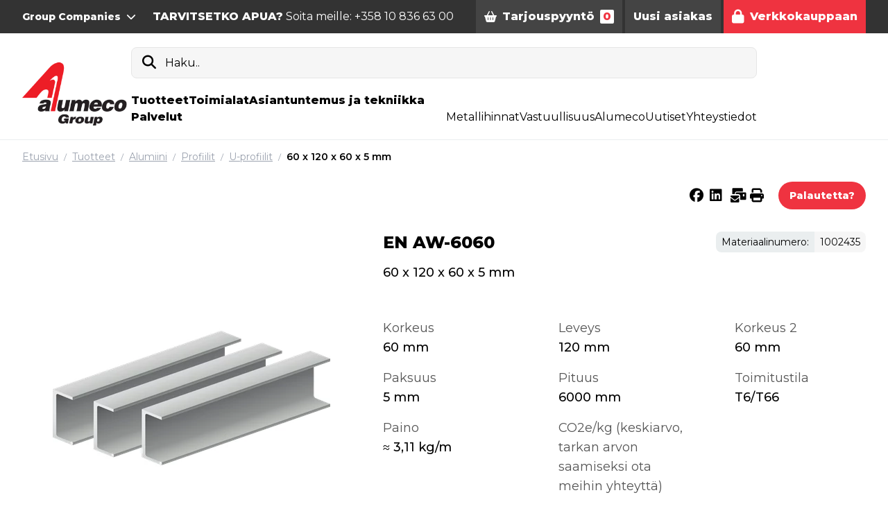

--- FILE ---
content_type: text/html; charset=utf-8
request_url: https://www.google.com/recaptcha/api2/anchor?ar=1&k=6LeU-h8hAAAAAABX5mtDYFwNlbESCibE0XeLDYZS&co=aHR0cHM6Ly93d3cuYWx1bWVjby5maTo0NDM.&hl=en&v=PoyoqOPhxBO7pBk68S4YbpHZ&size=normal&anchor-ms=20000&execute-ms=30000&cb=c5zajgm061wx
body_size: 49179
content:
<!DOCTYPE HTML><html dir="ltr" lang="en"><head><meta http-equiv="Content-Type" content="text/html; charset=UTF-8">
<meta http-equiv="X-UA-Compatible" content="IE=edge">
<title>reCAPTCHA</title>
<style type="text/css">
/* cyrillic-ext */
@font-face {
  font-family: 'Roboto';
  font-style: normal;
  font-weight: 400;
  font-stretch: 100%;
  src: url(//fonts.gstatic.com/s/roboto/v48/KFO7CnqEu92Fr1ME7kSn66aGLdTylUAMa3GUBHMdazTgWw.woff2) format('woff2');
  unicode-range: U+0460-052F, U+1C80-1C8A, U+20B4, U+2DE0-2DFF, U+A640-A69F, U+FE2E-FE2F;
}
/* cyrillic */
@font-face {
  font-family: 'Roboto';
  font-style: normal;
  font-weight: 400;
  font-stretch: 100%;
  src: url(//fonts.gstatic.com/s/roboto/v48/KFO7CnqEu92Fr1ME7kSn66aGLdTylUAMa3iUBHMdazTgWw.woff2) format('woff2');
  unicode-range: U+0301, U+0400-045F, U+0490-0491, U+04B0-04B1, U+2116;
}
/* greek-ext */
@font-face {
  font-family: 'Roboto';
  font-style: normal;
  font-weight: 400;
  font-stretch: 100%;
  src: url(//fonts.gstatic.com/s/roboto/v48/KFO7CnqEu92Fr1ME7kSn66aGLdTylUAMa3CUBHMdazTgWw.woff2) format('woff2');
  unicode-range: U+1F00-1FFF;
}
/* greek */
@font-face {
  font-family: 'Roboto';
  font-style: normal;
  font-weight: 400;
  font-stretch: 100%;
  src: url(//fonts.gstatic.com/s/roboto/v48/KFO7CnqEu92Fr1ME7kSn66aGLdTylUAMa3-UBHMdazTgWw.woff2) format('woff2');
  unicode-range: U+0370-0377, U+037A-037F, U+0384-038A, U+038C, U+038E-03A1, U+03A3-03FF;
}
/* math */
@font-face {
  font-family: 'Roboto';
  font-style: normal;
  font-weight: 400;
  font-stretch: 100%;
  src: url(//fonts.gstatic.com/s/roboto/v48/KFO7CnqEu92Fr1ME7kSn66aGLdTylUAMawCUBHMdazTgWw.woff2) format('woff2');
  unicode-range: U+0302-0303, U+0305, U+0307-0308, U+0310, U+0312, U+0315, U+031A, U+0326-0327, U+032C, U+032F-0330, U+0332-0333, U+0338, U+033A, U+0346, U+034D, U+0391-03A1, U+03A3-03A9, U+03B1-03C9, U+03D1, U+03D5-03D6, U+03F0-03F1, U+03F4-03F5, U+2016-2017, U+2034-2038, U+203C, U+2040, U+2043, U+2047, U+2050, U+2057, U+205F, U+2070-2071, U+2074-208E, U+2090-209C, U+20D0-20DC, U+20E1, U+20E5-20EF, U+2100-2112, U+2114-2115, U+2117-2121, U+2123-214F, U+2190, U+2192, U+2194-21AE, U+21B0-21E5, U+21F1-21F2, U+21F4-2211, U+2213-2214, U+2216-22FF, U+2308-230B, U+2310, U+2319, U+231C-2321, U+2336-237A, U+237C, U+2395, U+239B-23B7, U+23D0, U+23DC-23E1, U+2474-2475, U+25AF, U+25B3, U+25B7, U+25BD, U+25C1, U+25CA, U+25CC, U+25FB, U+266D-266F, U+27C0-27FF, U+2900-2AFF, U+2B0E-2B11, U+2B30-2B4C, U+2BFE, U+3030, U+FF5B, U+FF5D, U+1D400-1D7FF, U+1EE00-1EEFF;
}
/* symbols */
@font-face {
  font-family: 'Roboto';
  font-style: normal;
  font-weight: 400;
  font-stretch: 100%;
  src: url(//fonts.gstatic.com/s/roboto/v48/KFO7CnqEu92Fr1ME7kSn66aGLdTylUAMaxKUBHMdazTgWw.woff2) format('woff2');
  unicode-range: U+0001-000C, U+000E-001F, U+007F-009F, U+20DD-20E0, U+20E2-20E4, U+2150-218F, U+2190, U+2192, U+2194-2199, U+21AF, U+21E6-21F0, U+21F3, U+2218-2219, U+2299, U+22C4-22C6, U+2300-243F, U+2440-244A, U+2460-24FF, U+25A0-27BF, U+2800-28FF, U+2921-2922, U+2981, U+29BF, U+29EB, U+2B00-2BFF, U+4DC0-4DFF, U+FFF9-FFFB, U+10140-1018E, U+10190-1019C, U+101A0, U+101D0-101FD, U+102E0-102FB, U+10E60-10E7E, U+1D2C0-1D2D3, U+1D2E0-1D37F, U+1F000-1F0FF, U+1F100-1F1AD, U+1F1E6-1F1FF, U+1F30D-1F30F, U+1F315, U+1F31C, U+1F31E, U+1F320-1F32C, U+1F336, U+1F378, U+1F37D, U+1F382, U+1F393-1F39F, U+1F3A7-1F3A8, U+1F3AC-1F3AF, U+1F3C2, U+1F3C4-1F3C6, U+1F3CA-1F3CE, U+1F3D4-1F3E0, U+1F3ED, U+1F3F1-1F3F3, U+1F3F5-1F3F7, U+1F408, U+1F415, U+1F41F, U+1F426, U+1F43F, U+1F441-1F442, U+1F444, U+1F446-1F449, U+1F44C-1F44E, U+1F453, U+1F46A, U+1F47D, U+1F4A3, U+1F4B0, U+1F4B3, U+1F4B9, U+1F4BB, U+1F4BF, U+1F4C8-1F4CB, U+1F4D6, U+1F4DA, U+1F4DF, U+1F4E3-1F4E6, U+1F4EA-1F4ED, U+1F4F7, U+1F4F9-1F4FB, U+1F4FD-1F4FE, U+1F503, U+1F507-1F50B, U+1F50D, U+1F512-1F513, U+1F53E-1F54A, U+1F54F-1F5FA, U+1F610, U+1F650-1F67F, U+1F687, U+1F68D, U+1F691, U+1F694, U+1F698, U+1F6AD, U+1F6B2, U+1F6B9-1F6BA, U+1F6BC, U+1F6C6-1F6CF, U+1F6D3-1F6D7, U+1F6E0-1F6EA, U+1F6F0-1F6F3, U+1F6F7-1F6FC, U+1F700-1F7FF, U+1F800-1F80B, U+1F810-1F847, U+1F850-1F859, U+1F860-1F887, U+1F890-1F8AD, U+1F8B0-1F8BB, U+1F8C0-1F8C1, U+1F900-1F90B, U+1F93B, U+1F946, U+1F984, U+1F996, U+1F9E9, U+1FA00-1FA6F, U+1FA70-1FA7C, U+1FA80-1FA89, U+1FA8F-1FAC6, U+1FACE-1FADC, U+1FADF-1FAE9, U+1FAF0-1FAF8, U+1FB00-1FBFF;
}
/* vietnamese */
@font-face {
  font-family: 'Roboto';
  font-style: normal;
  font-weight: 400;
  font-stretch: 100%;
  src: url(//fonts.gstatic.com/s/roboto/v48/KFO7CnqEu92Fr1ME7kSn66aGLdTylUAMa3OUBHMdazTgWw.woff2) format('woff2');
  unicode-range: U+0102-0103, U+0110-0111, U+0128-0129, U+0168-0169, U+01A0-01A1, U+01AF-01B0, U+0300-0301, U+0303-0304, U+0308-0309, U+0323, U+0329, U+1EA0-1EF9, U+20AB;
}
/* latin-ext */
@font-face {
  font-family: 'Roboto';
  font-style: normal;
  font-weight: 400;
  font-stretch: 100%;
  src: url(//fonts.gstatic.com/s/roboto/v48/KFO7CnqEu92Fr1ME7kSn66aGLdTylUAMa3KUBHMdazTgWw.woff2) format('woff2');
  unicode-range: U+0100-02BA, U+02BD-02C5, U+02C7-02CC, U+02CE-02D7, U+02DD-02FF, U+0304, U+0308, U+0329, U+1D00-1DBF, U+1E00-1E9F, U+1EF2-1EFF, U+2020, U+20A0-20AB, U+20AD-20C0, U+2113, U+2C60-2C7F, U+A720-A7FF;
}
/* latin */
@font-face {
  font-family: 'Roboto';
  font-style: normal;
  font-weight: 400;
  font-stretch: 100%;
  src: url(//fonts.gstatic.com/s/roboto/v48/KFO7CnqEu92Fr1ME7kSn66aGLdTylUAMa3yUBHMdazQ.woff2) format('woff2');
  unicode-range: U+0000-00FF, U+0131, U+0152-0153, U+02BB-02BC, U+02C6, U+02DA, U+02DC, U+0304, U+0308, U+0329, U+2000-206F, U+20AC, U+2122, U+2191, U+2193, U+2212, U+2215, U+FEFF, U+FFFD;
}
/* cyrillic-ext */
@font-face {
  font-family: 'Roboto';
  font-style: normal;
  font-weight: 500;
  font-stretch: 100%;
  src: url(//fonts.gstatic.com/s/roboto/v48/KFO7CnqEu92Fr1ME7kSn66aGLdTylUAMa3GUBHMdazTgWw.woff2) format('woff2');
  unicode-range: U+0460-052F, U+1C80-1C8A, U+20B4, U+2DE0-2DFF, U+A640-A69F, U+FE2E-FE2F;
}
/* cyrillic */
@font-face {
  font-family: 'Roboto';
  font-style: normal;
  font-weight: 500;
  font-stretch: 100%;
  src: url(//fonts.gstatic.com/s/roboto/v48/KFO7CnqEu92Fr1ME7kSn66aGLdTylUAMa3iUBHMdazTgWw.woff2) format('woff2');
  unicode-range: U+0301, U+0400-045F, U+0490-0491, U+04B0-04B1, U+2116;
}
/* greek-ext */
@font-face {
  font-family: 'Roboto';
  font-style: normal;
  font-weight: 500;
  font-stretch: 100%;
  src: url(//fonts.gstatic.com/s/roboto/v48/KFO7CnqEu92Fr1ME7kSn66aGLdTylUAMa3CUBHMdazTgWw.woff2) format('woff2');
  unicode-range: U+1F00-1FFF;
}
/* greek */
@font-face {
  font-family: 'Roboto';
  font-style: normal;
  font-weight: 500;
  font-stretch: 100%;
  src: url(//fonts.gstatic.com/s/roboto/v48/KFO7CnqEu92Fr1ME7kSn66aGLdTylUAMa3-UBHMdazTgWw.woff2) format('woff2');
  unicode-range: U+0370-0377, U+037A-037F, U+0384-038A, U+038C, U+038E-03A1, U+03A3-03FF;
}
/* math */
@font-face {
  font-family: 'Roboto';
  font-style: normal;
  font-weight: 500;
  font-stretch: 100%;
  src: url(//fonts.gstatic.com/s/roboto/v48/KFO7CnqEu92Fr1ME7kSn66aGLdTylUAMawCUBHMdazTgWw.woff2) format('woff2');
  unicode-range: U+0302-0303, U+0305, U+0307-0308, U+0310, U+0312, U+0315, U+031A, U+0326-0327, U+032C, U+032F-0330, U+0332-0333, U+0338, U+033A, U+0346, U+034D, U+0391-03A1, U+03A3-03A9, U+03B1-03C9, U+03D1, U+03D5-03D6, U+03F0-03F1, U+03F4-03F5, U+2016-2017, U+2034-2038, U+203C, U+2040, U+2043, U+2047, U+2050, U+2057, U+205F, U+2070-2071, U+2074-208E, U+2090-209C, U+20D0-20DC, U+20E1, U+20E5-20EF, U+2100-2112, U+2114-2115, U+2117-2121, U+2123-214F, U+2190, U+2192, U+2194-21AE, U+21B0-21E5, U+21F1-21F2, U+21F4-2211, U+2213-2214, U+2216-22FF, U+2308-230B, U+2310, U+2319, U+231C-2321, U+2336-237A, U+237C, U+2395, U+239B-23B7, U+23D0, U+23DC-23E1, U+2474-2475, U+25AF, U+25B3, U+25B7, U+25BD, U+25C1, U+25CA, U+25CC, U+25FB, U+266D-266F, U+27C0-27FF, U+2900-2AFF, U+2B0E-2B11, U+2B30-2B4C, U+2BFE, U+3030, U+FF5B, U+FF5D, U+1D400-1D7FF, U+1EE00-1EEFF;
}
/* symbols */
@font-face {
  font-family: 'Roboto';
  font-style: normal;
  font-weight: 500;
  font-stretch: 100%;
  src: url(//fonts.gstatic.com/s/roboto/v48/KFO7CnqEu92Fr1ME7kSn66aGLdTylUAMaxKUBHMdazTgWw.woff2) format('woff2');
  unicode-range: U+0001-000C, U+000E-001F, U+007F-009F, U+20DD-20E0, U+20E2-20E4, U+2150-218F, U+2190, U+2192, U+2194-2199, U+21AF, U+21E6-21F0, U+21F3, U+2218-2219, U+2299, U+22C4-22C6, U+2300-243F, U+2440-244A, U+2460-24FF, U+25A0-27BF, U+2800-28FF, U+2921-2922, U+2981, U+29BF, U+29EB, U+2B00-2BFF, U+4DC0-4DFF, U+FFF9-FFFB, U+10140-1018E, U+10190-1019C, U+101A0, U+101D0-101FD, U+102E0-102FB, U+10E60-10E7E, U+1D2C0-1D2D3, U+1D2E0-1D37F, U+1F000-1F0FF, U+1F100-1F1AD, U+1F1E6-1F1FF, U+1F30D-1F30F, U+1F315, U+1F31C, U+1F31E, U+1F320-1F32C, U+1F336, U+1F378, U+1F37D, U+1F382, U+1F393-1F39F, U+1F3A7-1F3A8, U+1F3AC-1F3AF, U+1F3C2, U+1F3C4-1F3C6, U+1F3CA-1F3CE, U+1F3D4-1F3E0, U+1F3ED, U+1F3F1-1F3F3, U+1F3F5-1F3F7, U+1F408, U+1F415, U+1F41F, U+1F426, U+1F43F, U+1F441-1F442, U+1F444, U+1F446-1F449, U+1F44C-1F44E, U+1F453, U+1F46A, U+1F47D, U+1F4A3, U+1F4B0, U+1F4B3, U+1F4B9, U+1F4BB, U+1F4BF, U+1F4C8-1F4CB, U+1F4D6, U+1F4DA, U+1F4DF, U+1F4E3-1F4E6, U+1F4EA-1F4ED, U+1F4F7, U+1F4F9-1F4FB, U+1F4FD-1F4FE, U+1F503, U+1F507-1F50B, U+1F50D, U+1F512-1F513, U+1F53E-1F54A, U+1F54F-1F5FA, U+1F610, U+1F650-1F67F, U+1F687, U+1F68D, U+1F691, U+1F694, U+1F698, U+1F6AD, U+1F6B2, U+1F6B9-1F6BA, U+1F6BC, U+1F6C6-1F6CF, U+1F6D3-1F6D7, U+1F6E0-1F6EA, U+1F6F0-1F6F3, U+1F6F7-1F6FC, U+1F700-1F7FF, U+1F800-1F80B, U+1F810-1F847, U+1F850-1F859, U+1F860-1F887, U+1F890-1F8AD, U+1F8B0-1F8BB, U+1F8C0-1F8C1, U+1F900-1F90B, U+1F93B, U+1F946, U+1F984, U+1F996, U+1F9E9, U+1FA00-1FA6F, U+1FA70-1FA7C, U+1FA80-1FA89, U+1FA8F-1FAC6, U+1FACE-1FADC, U+1FADF-1FAE9, U+1FAF0-1FAF8, U+1FB00-1FBFF;
}
/* vietnamese */
@font-face {
  font-family: 'Roboto';
  font-style: normal;
  font-weight: 500;
  font-stretch: 100%;
  src: url(//fonts.gstatic.com/s/roboto/v48/KFO7CnqEu92Fr1ME7kSn66aGLdTylUAMa3OUBHMdazTgWw.woff2) format('woff2');
  unicode-range: U+0102-0103, U+0110-0111, U+0128-0129, U+0168-0169, U+01A0-01A1, U+01AF-01B0, U+0300-0301, U+0303-0304, U+0308-0309, U+0323, U+0329, U+1EA0-1EF9, U+20AB;
}
/* latin-ext */
@font-face {
  font-family: 'Roboto';
  font-style: normal;
  font-weight: 500;
  font-stretch: 100%;
  src: url(//fonts.gstatic.com/s/roboto/v48/KFO7CnqEu92Fr1ME7kSn66aGLdTylUAMa3KUBHMdazTgWw.woff2) format('woff2');
  unicode-range: U+0100-02BA, U+02BD-02C5, U+02C7-02CC, U+02CE-02D7, U+02DD-02FF, U+0304, U+0308, U+0329, U+1D00-1DBF, U+1E00-1E9F, U+1EF2-1EFF, U+2020, U+20A0-20AB, U+20AD-20C0, U+2113, U+2C60-2C7F, U+A720-A7FF;
}
/* latin */
@font-face {
  font-family: 'Roboto';
  font-style: normal;
  font-weight: 500;
  font-stretch: 100%;
  src: url(//fonts.gstatic.com/s/roboto/v48/KFO7CnqEu92Fr1ME7kSn66aGLdTylUAMa3yUBHMdazQ.woff2) format('woff2');
  unicode-range: U+0000-00FF, U+0131, U+0152-0153, U+02BB-02BC, U+02C6, U+02DA, U+02DC, U+0304, U+0308, U+0329, U+2000-206F, U+20AC, U+2122, U+2191, U+2193, U+2212, U+2215, U+FEFF, U+FFFD;
}
/* cyrillic-ext */
@font-face {
  font-family: 'Roboto';
  font-style: normal;
  font-weight: 900;
  font-stretch: 100%;
  src: url(//fonts.gstatic.com/s/roboto/v48/KFO7CnqEu92Fr1ME7kSn66aGLdTylUAMa3GUBHMdazTgWw.woff2) format('woff2');
  unicode-range: U+0460-052F, U+1C80-1C8A, U+20B4, U+2DE0-2DFF, U+A640-A69F, U+FE2E-FE2F;
}
/* cyrillic */
@font-face {
  font-family: 'Roboto';
  font-style: normal;
  font-weight: 900;
  font-stretch: 100%;
  src: url(//fonts.gstatic.com/s/roboto/v48/KFO7CnqEu92Fr1ME7kSn66aGLdTylUAMa3iUBHMdazTgWw.woff2) format('woff2');
  unicode-range: U+0301, U+0400-045F, U+0490-0491, U+04B0-04B1, U+2116;
}
/* greek-ext */
@font-face {
  font-family: 'Roboto';
  font-style: normal;
  font-weight: 900;
  font-stretch: 100%;
  src: url(//fonts.gstatic.com/s/roboto/v48/KFO7CnqEu92Fr1ME7kSn66aGLdTylUAMa3CUBHMdazTgWw.woff2) format('woff2');
  unicode-range: U+1F00-1FFF;
}
/* greek */
@font-face {
  font-family: 'Roboto';
  font-style: normal;
  font-weight: 900;
  font-stretch: 100%;
  src: url(//fonts.gstatic.com/s/roboto/v48/KFO7CnqEu92Fr1ME7kSn66aGLdTylUAMa3-UBHMdazTgWw.woff2) format('woff2');
  unicode-range: U+0370-0377, U+037A-037F, U+0384-038A, U+038C, U+038E-03A1, U+03A3-03FF;
}
/* math */
@font-face {
  font-family: 'Roboto';
  font-style: normal;
  font-weight: 900;
  font-stretch: 100%;
  src: url(//fonts.gstatic.com/s/roboto/v48/KFO7CnqEu92Fr1ME7kSn66aGLdTylUAMawCUBHMdazTgWw.woff2) format('woff2');
  unicode-range: U+0302-0303, U+0305, U+0307-0308, U+0310, U+0312, U+0315, U+031A, U+0326-0327, U+032C, U+032F-0330, U+0332-0333, U+0338, U+033A, U+0346, U+034D, U+0391-03A1, U+03A3-03A9, U+03B1-03C9, U+03D1, U+03D5-03D6, U+03F0-03F1, U+03F4-03F5, U+2016-2017, U+2034-2038, U+203C, U+2040, U+2043, U+2047, U+2050, U+2057, U+205F, U+2070-2071, U+2074-208E, U+2090-209C, U+20D0-20DC, U+20E1, U+20E5-20EF, U+2100-2112, U+2114-2115, U+2117-2121, U+2123-214F, U+2190, U+2192, U+2194-21AE, U+21B0-21E5, U+21F1-21F2, U+21F4-2211, U+2213-2214, U+2216-22FF, U+2308-230B, U+2310, U+2319, U+231C-2321, U+2336-237A, U+237C, U+2395, U+239B-23B7, U+23D0, U+23DC-23E1, U+2474-2475, U+25AF, U+25B3, U+25B7, U+25BD, U+25C1, U+25CA, U+25CC, U+25FB, U+266D-266F, U+27C0-27FF, U+2900-2AFF, U+2B0E-2B11, U+2B30-2B4C, U+2BFE, U+3030, U+FF5B, U+FF5D, U+1D400-1D7FF, U+1EE00-1EEFF;
}
/* symbols */
@font-face {
  font-family: 'Roboto';
  font-style: normal;
  font-weight: 900;
  font-stretch: 100%;
  src: url(//fonts.gstatic.com/s/roboto/v48/KFO7CnqEu92Fr1ME7kSn66aGLdTylUAMaxKUBHMdazTgWw.woff2) format('woff2');
  unicode-range: U+0001-000C, U+000E-001F, U+007F-009F, U+20DD-20E0, U+20E2-20E4, U+2150-218F, U+2190, U+2192, U+2194-2199, U+21AF, U+21E6-21F0, U+21F3, U+2218-2219, U+2299, U+22C4-22C6, U+2300-243F, U+2440-244A, U+2460-24FF, U+25A0-27BF, U+2800-28FF, U+2921-2922, U+2981, U+29BF, U+29EB, U+2B00-2BFF, U+4DC0-4DFF, U+FFF9-FFFB, U+10140-1018E, U+10190-1019C, U+101A0, U+101D0-101FD, U+102E0-102FB, U+10E60-10E7E, U+1D2C0-1D2D3, U+1D2E0-1D37F, U+1F000-1F0FF, U+1F100-1F1AD, U+1F1E6-1F1FF, U+1F30D-1F30F, U+1F315, U+1F31C, U+1F31E, U+1F320-1F32C, U+1F336, U+1F378, U+1F37D, U+1F382, U+1F393-1F39F, U+1F3A7-1F3A8, U+1F3AC-1F3AF, U+1F3C2, U+1F3C4-1F3C6, U+1F3CA-1F3CE, U+1F3D4-1F3E0, U+1F3ED, U+1F3F1-1F3F3, U+1F3F5-1F3F7, U+1F408, U+1F415, U+1F41F, U+1F426, U+1F43F, U+1F441-1F442, U+1F444, U+1F446-1F449, U+1F44C-1F44E, U+1F453, U+1F46A, U+1F47D, U+1F4A3, U+1F4B0, U+1F4B3, U+1F4B9, U+1F4BB, U+1F4BF, U+1F4C8-1F4CB, U+1F4D6, U+1F4DA, U+1F4DF, U+1F4E3-1F4E6, U+1F4EA-1F4ED, U+1F4F7, U+1F4F9-1F4FB, U+1F4FD-1F4FE, U+1F503, U+1F507-1F50B, U+1F50D, U+1F512-1F513, U+1F53E-1F54A, U+1F54F-1F5FA, U+1F610, U+1F650-1F67F, U+1F687, U+1F68D, U+1F691, U+1F694, U+1F698, U+1F6AD, U+1F6B2, U+1F6B9-1F6BA, U+1F6BC, U+1F6C6-1F6CF, U+1F6D3-1F6D7, U+1F6E0-1F6EA, U+1F6F0-1F6F3, U+1F6F7-1F6FC, U+1F700-1F7FF, U+1F800-1F80B, U+1F810-1F847, U+1F850-1F859, U+1F860-1F887, U+1F890-1F8AD, U+1F8B0-1F8BB, U+1F8C0-1F8C1, U+1F900-1F90B, U+1F93B, U+1F946, U+1F984, U+1F996, U+1F9E9, U+1FA00-1FA6F, U+1FA70-1FA7C, U+1FA80-1FA89, U+1FA8F-1FAC6, U+1FACE-1FADC, U+1FADF-1FAE9, U+1FAF0-1FAF8, U+1FB00-1FBFF;
}
/* vietnamese */
@font-face {
  font-family: 'Roboto';
  font-style: normal;
  font-weight: 900;
  font-stretch: 100%;
  src: url(//fonts.gstatic.com/s/roboto/v48/KFO7CnqEu92Fr1ME7kSn66aGLdTylUAMa3OUBHMdazTgWw.woff2) format('woff2');
  unicode-range: U+0102-0103, U+0110-0111, U+0128-0129, U+0168-0169, U+01A0-01A1, U+01AF-01B0, U+0300-0301, U+0303-0304, U+0308-0309, U+0323, U+0329, U+1EA0-1EF9, U+20AB;
}
/* latin-ext */
@font-face {
  font-family: 'Roboto';
  font-style: normal;
  font-weight: 900;
  font-stretch: 100%;
  src: url(//fonts.gstatic.com/s/roboto/v48/KFO7CnqEu92Fr1ME7kSn66aGLdTylUAMa3KUBHMdazTgWw.woff2) format('woff2');
  unicode-range: U+0100-02BA, U+02BD-02C5, U+02C7-02CC, U+02CE-02D7, U+02DD-02FF, U+0304, U+0308, U+0329, U+1D00-1DBF, U+1E00-1E9F, U+1EF2-1EFF, U+2020, U+20A0-20AB, U+20AD-20C0, U+2113, U+2C60-2C7F, U+A720-A7FF;
}
/* latin */
@font-face {
  font-family: 'Roboto';
  font-style: normal;
  font-weight: 900;
  font-stretch: 100%;
  src: url(//fonts.gstatic.com/s/roboto/v48/KFO7CnqEu92Fr1ME7kSn66aGLdTylUAMa3yUBHMdazQ.woff2) format('woff2');
  unicode-range: U+0000-00FF, U+0131, U+0152-0153, U+02BB-02BC, U+02C6, U+02DA, U+02DC, U+0304, U+0308, U+0329, U+2000-206F, U+20AC, U+2122, U+2191, U+2193, U+2212, U+2215, U+FEFF, U+FFFD;
}

</style>
<link rel="stylesheet" type="text/css" href="https://www.gstatic.com/recaptcha/releases/PoyoqOPhxBO7pBk68S4YbpHZ/styles__ltr.css">
<script nonce="i9zgY6k_HhhkgeMVxY-l7A" type="text/javascript">window['__recaptcha_api'] = 'https://www.google.com/recaptcha/api2/';</script>
<script type="text/javascript" src="https://www.gstatic.com/recaptcha/releases/PoyoqOPhxBO7pBk68S4YbpHZ/recaptcha__en.js" nonce="i9zgY6k_HhhkgeMVxY-l7A">
      
    </script></head>
<body><div id="rc-anchor-alert" class="rc-anchor-alert"></div>
<input type="hidden" id="recaptcha-token" value="[base64]">
<script type="text/javascript" nonce="i9zgY6k_HhhkgeMVxY-l7A">
      recaptcha.anchor.Main.init("[\x22ainput\x22,[\x22bgdata\x22,\x22\x22,\[base64]/[base64]/[base64]/[base64]/[base64]/[base64]/KGcoTywyNTMsTy5PKSxVRyhPLEMpKTpnKE8sMjUzLEMpLE8pKSxsKSksTykpfSxieT1mdW5jdGlvbihDLE8sdSxsKXtmb3IobD0odT1SKEMpLDApO08+MDtPLS0pbD1sPDw4fFooQyk7ZyhDLHUsbCl9LFVHPWZ1bmN0aW9uKEMsTyl7Qy5pLmxlbmd0aD4xMDQ/[base64]/[base64]/[base64]/[base64]/[base64]/[base64]/[base64]\\u003d\x22,\[base64]\\u003d\x22,\[base64]/ChRjCm3RXTAQ4w53CgSYTwovCj8O/[base64]/DnQLCgcODPzPDnVrCoBTDqSXCjsOOLMOeAcOCw6jCnsKAbyjCvsO4w7AFRH/[base64]/[base64]/CqcK7w4BHwrsHKMKvB3fCn8KRw5/Cp8O8woFCH8K0YhrCr8KBwpjDoVtQGsKEBwLDlFTCg8OvKEE2w7BRE8OUwrzCrlFzI1Rtwr/CvgXDi8K5wojDpSLCucKZEzbDnEwAw4Nsw5rCrWLDg8OxwqDDm8K3RkwbPcOQSiw+w6nDjcOPTg8Mw5IxwpzCrcK9VVpkJ8KWwpAPCMKqEgJ2w6HDpcOLwrpdEcOdX8K0wooMw5k/TcOHw4MUw6nCocKnHFjCvMKgwphSwrhXw7/ClsKgBnptJsO5HcKCAnPDgCnDscOgwpMDwrw7w4DCt3wSWEPCscKGwo/DkMKFw4jCrAkZHGMuw6wPw6DDp2NcUkvCmU/Di8Oqw5rDvBvCtsOTJHPCucKyQzDDp8Ofw4oZJcOyw43CqnvDicOJBMK4ZMO7wrDDp3LCucOTbcOSw7TDuCdowpV3acKFw4TDs2wZwrAAwq3Cu0LDiwwqw4/CiW7DuRNTJsKYDCXCkWtVEMKvKlgVLMK7EMK7Zi/[base64]/CvlDDlMOacsOBVRPCn8Klw40uw5oRdMOsN27DkUzCqMKfwrxSWcO6cCIPwoLCjMOSw5lsw5bDg8KmSsOhMC9UwoZDf3MNwrpuw6fCmwHDlnDDgMK2wpvCocKDXGrCn8KscG4Xw7/ChjhQwqkdYHBLw5DDnMKUw6HCjMKgIcKYwqjCjcKkWMO9ecKzF8ONwox/FsO5MMOMUsOePzzCu2bClTXCp8O4YkTCvcK/fQzDs8OVOcOQesKgBMOew5jDrCbDpMOwwqsbDsKGVsOOHWIuacOiw7nCnMKlw7kUwp/[base64]/DhCjCm8OPw7dbw5fCjkPCo8O3wqXClwhZV8K6wppZw5kww4hGSHHDn3NMXTXCkMOZwo3Cm0ttwo45w74PwoDCv8O/[base64]/ISHCjsOhw7hwwpjDvsKyYMKywq3DtGnCqGoWworDqsOywpjDnnTDg8KgwofCgcO6VMK8OMOkMsKHwrHDvcOHEsOXw7bCmsOgwoskRzrCtHnDp1lew59tCsKSwotSEMOCw44CRcKfN8OGwr8/w6R7USXCv8Kcfx7DkC3ClBjCi8KWLMO3wp8SwofDpUlRMDMIw5dJwokEdcKmVFPDrxZIa2PDvsKVwqluUsKCYsKjw5ovZsO5wrdGNWMBwrbDlsKGJHHDs8Oswq7DpMK+cDt1w6U8ID9RXh/DsHAwXlVYw7HDmlgRK2gNS8KGwobDn8K0w7vDrVh6SxDCpMKrecKoMcOswo7Cu2Q9w5MkXmHDqXU4wrbCpi4uw6HDk3/CisOjTsK5w7kQw51XwpoSwpAhwoZJw6DCtBg0JMO2XsOSKyfCnjDCrDoeVTxPwqA+w4oMw7h3w6Y3w5vCjsKFXcKXw7/CrDV8wrtpwo7Cnht3wrdmw4fDrsOuJyXDgi5lAMOOwr50w7YIw4XChEDDpsKjw5kuRWVbwqFww554wqxxF1w6w4bDo8OeEsKXw6rDqkQ5wocXZhtrw47CncK8w6kWw7/DlTwGw4zDil5Ib8OTQMO+w6fCjitgw7bDrnE/MUTCuBUTw50Hw4LCtA1/wphqLAPCv8KAwpzCgljDp8Otwp8YRcKRRMKXTwAuwpvDqTTCoMK6UydrRTE0RA/CgwAESXkJw4QTWjc5ecOWwpMswoPCn8OIwoDDhcOQGQEUwovCnMKDFEQ8w5LDvG8UMMKkHnpCYx7Ds8Oaw5fCsMOEQsOVHVg+wrpEVhbCrMK1WHnCjsO+EMO/[base64]/DozvDmABlw5HDsAE8J8Ozw5AZwo3CthvDgBTDoMKiwrduIEM2TMOVSh/ChsOlAwPDlsO3w7pmwosAGsOdw79gVMORaS9+X8O7woTDly56w5/CnRLDv0fDrHbDnsOBw5Fgw7LCk1rDuAxuw7MiwqXCu8Ovw7QWUg3DvsK8WQNpZUdFwpBEH3nDpsK/UMKXWFIVwqM/wp1oOMOKQ8KKw4jDncKaw7LDrjp8YMKVHXPCv2lJHSk5wpQ0Y2tVYMKOKU9/Y2BtRWVGaARvN8O0OikGwq3DvHrDq8Kgw5csw7zDpRHDhCFrdMKyw7TCl2Q5IsKwPEPChcOwwp0vw6bCkWkgw5PCk8OYw4LCucOcM8KewrnCm1U1HMKfwrBiw4dYwpJ7DRQyAXQrDMKIwqfDicKNFsORwo3Ct1tZw7/Dj2sUwq5Iw6Mww6Y4f8OtLMOqwrEadMOPwp01YAJ+wroFPUNww5YRF8OhwrPClQ/DksKGw6vCgjLCtX3CvsOnesKRZcKrwoQbwqIgOcKzwrgSbsKdwqgyw6PDrCTDvGB/VxjDqgI+B8KBw6HDm8OjWGXClVlrwok6w5Ezw4HCihQRSVbDvMOMw5NZwr7Dv8Ozw4ZhTWNXwo/[base64]/CjjgMw7xRCVs4wrcZBRYfFEkywpE1cMOBDsOaNHULdsKVRAjClmjCiC/DtMKxwo7ClMK9woJOw4orc8ObTMO2EQQmwoIWwo97LBzDgsOFIn5XwpfDiGvCnBPCgRLCijTCpMOPw51Ww7JYw4JVMTvCskbDrw/[base64]/[base64]/Dpn00w7kSwolZEkDDscKRwqvCpQAWSsKPCMOlwoVyJztmwpgMPcKvS8K1e1R/IxHDnsKIwrjDk8K7VsO4wq/CohsgwpnDjcKQQsKGwr9KwoPDnTZFwp/CrcOTdcO5OsK2wpDCrMKnNcOUwqhPw4jDgsKHYxwLwrrCh08xw55TdVAewr7CryzDpmbDvMOUdVnCocOSaV16eT8kwo4BJkENUcOnQHBuF3QUFRVCFcOCMMOtIcKlLMOwwpA3GcOUDcO+aV3DrcO0HEjCtxfDhcO3VcOHCW1fTMK7XR3CicOFbMOKw5l7QMOka1/Clnc3X8K+woHDnE/[base64]/ChmHDnVQVw6lfwq/CvcOtwrsiXcOjJcK5fMOdw6NpwoTCtBoOCMKHNsKNw73CkMKKwp/DhsKpLcKowpPCv8KQw5TCqMKpwrs9wolBEwdyE8O2w4bDlcOfQUZeFgEew4JyRyLDrsKGYcORwofDlsK0w6zDoMOAQMO6CTjCpsOSJsOpGAHDiMKuwpdcw4rDt8O/[base64]/DizMuw6rCkcKbG8OswplfQ8KMwqjCs8K3wpUkw43CuMOuw6HDrMKneMK5eyrCr8Kgw5jCtjnDvGvDkcKfwp/DqR8Nwqcyw5Rmwr/DksOHbgREZRDDr8O/LHHDh8Ovw73Dhmdvw7DCimjClMKGwr3CmVDCgBo2A0QFwonDsh/CnGVbCMOMwoY9KjXDtBAodcKUw5/DoRF/[base64]/DrsOGCEkDJTt8w4TCvAZHwpHDksKLeh/CuMOIw5/Dqk7Dlk/CmcKRwqbCscKQw4QYQMOQwrjCpB3CtXbCuF/CkH94wq1PwrHDqTnDj0EhKcKTPMKCwodbwqNIDVnDqw5swpoPMcKaaiV+w4sfwptUwolyw5bDgcOVw4vDs8KuwqMMw4p/[base64]/[base64]/CiMO+wrpmf8KkwqIjw6oIw7HCuMKHKyd0N3vCn8Odw6/[base64]/[base64]/V8Kew67Dgn7CgkUNworDl8Kgw5/DhXzDhlXDmV7Cgj7CpUIXw4dewpUKw55Lwq/DgjUJw5Nfw5TCuMOtGsKSw4w+Y8Ksw6/DgFHCi3sDcGtVN8OqTmHCo8KLw6dVU3bCicK0acOSJhdUwqllXHh+IkMGwqZXYVwSw6Mgw5N2SsOjw7lJe8KLw6zCnFAmTcKXw7zDq8O6R8K0PsOfdnrCpMK6wqI/wplCw6ZiHsOaw41wwpTCuMKMG8O6AWLCpMOtwqLDjcKBNsOeWcOWw4Ilw4IYTUA5wrrDo8OkwrTCtR/DvcOnw7JYw4bCrm/CnStiIcORwojDtz5NHVvCnEMHKcK2IcK/BMKbE0/DpRJSw7DDucO9GmjCl2QxdsO8JMKXwpE1ZFXDhSdtwofCuDJDwr/Djh0ZTMOgScOjHk3CgcO2wqTDjBvDmXcLW8Ozw4bDh8OODC3CucKXL8ODwrABelLCgnIsw4zDikIJw4w1wqxZwrnDq8KUwqnCtT0hwo/DsS0tMMK9GScGXsOEAXdFwoA7w6Iicm/DlVnCk8OYw55Ew4fDlcOSw4xQw6Bww7AHw6HCt8OQTMK7Myt/[base64]/DkioeAsO6w6HDpWNvwrTDrlFEw5ldGcKCSsKqXcK/BcKGJcKeJH1qw659w6DDlAgLFiI0wqTCqcKrFGRBw7fDg0INw6cVw5jDjR3DoiDDtx/Dj8OFEcKHw41NwqQpw5wrCcOPwq3CmnMMZ8Odd0fDjkvDiMO3STTDhAJrQ2tWRcKUDhUawo4rwpvDu1JKw7nDncOGw57CogseEMKqwrjDksORwpN/wqhYFXwuMCjCpiTCpHLDh0HDr8KcE8Kyw4zDg2jDvCchw6kFXsKAGWzDqcOfw57CrsOSDMK/ajZIwptGwoYqw49hwrI7b8KlVAshaW1ZTMOTSFPCnMOBw7lzwqfDnyZfw6wjwo82wptYdm1CO09pFsOuZBbCn3fDoMObfnpowqvDtsO6w44rwrHDkk4cEQcqw4HCisKaDsOZHMKhw4BcZ0LCjCjCnklXwrx/MMKXw6PDs8KfLcKgWlHDocOrbcOKDMKkHXHCkcOww5vCqR/[base64]/wpIUG1TDo8KCwqVWVStzwrU9KsOnSDTCnEBxT3dQw41QXsOBbcKTw64Uw7V8E8KGfmprwq5Swq7DnMKXUEQiw7zCssK6wrTDocODHEXDoFB1w4/Dmj8OOsOkC29CM1rDgQ7CqiZnw41qGFlwwpZedcOSWhl1w5zCuQTDi8Krw59Gwq/[base64]/[base64]/WcKyUcODB24Swp5swo3DmsO8wqbDrcONwrQCwq/DqcKXT8OzNsOWb1nCsnzDgkHCom8FwqjDlMORwosvwrLCuMOAAMKQwqZ+w6nCu8KOw5HCg8KrwrTDpGTCkAnDuVcfLMKQKsOyek9/wqBOwqBLwqHDocOWKmbDqktKS8KBPCPDvwcoLsODwpzCjMOFwqbCj8ORL1/DvsKzw61bw47DjXTDqjYPwpHDvV0fwoXCqcOJW8KZwpTDvsKQJTY4wp3CqEwmEMOww40MZMOmwokZH19pO8OXccK6T0zDmDxzwr99w6rDlcKywoAuZcO6w6vCjcOnw7jDu2/[base64]/Dl8KJwrFwVwZuwpsfw5rDgDLCnwUjZsK2w5TDoxHCn8KUYcOvcMOywoESwolvBR09w5/[base64]/Cr1bDqzdAw67CiHBkXsK7GFLDqy9qw7Q/VsOnIMOuHcKKRVggw6E3wqtTw648w4ZFw5zDihMLXlofPsKOw55obcO+wrTCncOUSsKDw7jDh1BdD8OOTsKkdXbDlgxCwqZ7w6TCoUhZdw9vw6PDpHhmwp5mLsOGJ8OgOXgtKhhGwqXCu3Jbw7fCoG/[base64]/PcOcwqszPMONcVzCpsKAcHzDlhQ/dHpEIWjCnMO5wpMhF3vDisKAcBnDlifCtcOTw61jE8KMwqjCu8KrNcOwBFvDicK3wo4KwoPCssKIw5rDlmzCsXM2w5spwro/w5XCqcK0woHDmMO3Y8KLMcOKw7ViwqbDksKrwp8Uw4zCsSVMFsKfEMOISVjCq8KeM1DCicOmw6cNw5Jnw6EdC8OqYMK7w40Uw7XCj1HDssKLwrLCi8O3Oz0Dw5AkRsKDeMK/eMKAdsOKbT7CjzMewrXDtMOlworCuURET8KgT2gxWMOtw4ZcwoViJW3DvTJxw5wuw4PCuMKYw5oiLcOsw7zCucOTIjzCncKlw4MBw4lLw7gHBsKGw5hBw7ooJS3DpQrCtcK3w7cJw4E8w6XCr8KcPsKJfxTDo8OAMsO7JSDCtsOiC0rDmglefz/DthvDqXkvQ8OHNcK/wr/DsMKYYsKzwrgXwq8CUUFPw5Y0w47CgcK2XsOBw6sQwpAfBMOHwrXCr8OmwpMMM8KSwrklwqnDrB/CmMO3w4LDhsKRwp1gacKnVcKAw7XDtDXCq8Otw7IAYlYFa07DqsK7dnt0JsK4VTTDiMOBwrLCqB9Pw67CnGjCrnrDhxJlEMOTwprDrygqwq7Ctw4fwrnCnkrCvMKyDl5hwprCi8KAw7/DpHjCiMK8A8O+cl0POmcDbsOMwobCk3NYZ0TDrcOIwqTDhMKYScK/wqFQUTfCmcOmQRJHw6/CkcOqwphuw5IIw5PCnsOiaUURWcKWHcOLw7HDpMOLfcKww6wgJcK+wqvDvAJhXMK9asOjA8OdIsK9KXfDnMOPYAZoZkcVwrdiPUJRecKcw5FYeFEdw4dJwr3DuBnDgmoLwrYgdmnCmcKrwpdsCcO5wodywrjDsF/[base64]/CjGpvwoBvd8OifMKvZMOVQG/DpgNZMXwTM8OhWw8aw7fCokHDosO/w77CkMKXcDkVw4hKw48Feywlw4rCm2nCgcKpNw7CtzPCi2DCucKTB1ERFHEFwp7CnsOoLMKNwpHCjMOcNMKrfcOhXh3CssOGZFrCv8OrOAZ2w4ACTyBowoxbwpcPfMOAwpEMw6bCn8OPwroZI0nCtFFsGXvDu1rDv8KQwpLDnMOCcMOiwp/[base64]/[base64]/[base64]/CnlcXWTc5w6DDjnfCvjNWFXdDw5zDrDU8TTJLKcKecMOjJAXDjcOAWMK4w7cNezdHwqzCjcKGBMK/[base64]/DrcK9VMKUPsKdw6hqwrPDk8OXVRB7TcOAakJew687w5lwaCkfVMKiTB1mW8KDJQXDtXDCj8Kww41nw6zCrcKCw5zClMOhZ3EvwotdaMKuGCbDmMKGwqFVfAZFwq/[base64]/w6nCpSI6fcKlMcKTw7tSw74aeSvDpsOjw7fDqj9Aw5nCj0Mww7DDikM8wpXCmWdPwpNLOCnClWrDhsKDw5zCnsK/w6lMw7/CscOeSHnDhsOUbMKTwpMmwqpww7PDjB0QwrFZwoLDqyMRwrPDtsOXw7lgXAjCqyMDw7jCnF/DgHTCqcOhQMKXa8O3w47CnsOZwqvDkMObf8Knwo/DkMOswrRlw7sEYwogEVkOdMKRQnnDi8K9W8Kiw5gnBAlPw5ByDsO4RMKRa8OiwoYUw5x8RcOJwrVZYcKlwpkfwoxgacKqBcOXWcOBTm4twqLDtnHDusKBw6rDncKCZcOyfFUcHw8Lb0NJwpwfBl3DhMO3wo9RLhsew5UNIV/CicOJw6LCo2fDoMOwcsO6DMKUwpFYTcKQTAE4ZlRjcBrDmBbDvMKpY8K7w4XCtMK6FS3CsMK4XBHDvMOLMxggH8K9a8O8wqPCpn3DnsKgw7/[base64]/wrpXfMKkwrDDl8OXNMOgX8OLVsOrOh7Cl8OowqfCncOwdBIwQAzCmik3wpzDpQvCssO9K8OrN8O6WkcNecKLwqfClcKkw6RfL8OHdMKve8O7DcK+wrJawoErw7LCilU2woLDjnhwwr3CsDdow6nDlk1JdHtXd8K1w7EzG8KKPsOZWcOTA8K6YHYuwqxKCQ/[base64]/CkcOJLTHDgsO5w5FXMsODw4s4w40rXBMHe8KBLmrCkMOUw452w4nChMKmw5IsAibDkW3Cpg9Ww5kZwrE4GlQlwpt+QDPDgy8rw6XDj8K5Uk9Owrdkw4cjwrfDswLCtiPCisOBw5PDvcKlJRZ9UcKowo/DqQPDlwswBcO8HMOHw5cnGsOLwpvCiMKHwoLDnMKyICdYNBXDgwTDr8OQw7jCmCMuw6zCtsOaD1XCiMK4YcOWHsKOwpXDtXXDrAJ4a2vCm3YawozChDZKU8KVPcK1QnnDiX/[base64]/AMOQw6sMwq8WMsKLw7TCsMOqN8KwwrloOwLDmzFHBcK1JxHCpFB9wpzClEwjw7hREcK6eErCjSXDrcOJTF3CnHciw4UJCsKwKcOue1QrEQ/CtW7Dg8KnUyPClWHDpmdBG8Ozw7k0w7bCu8OMZi1jPEwQOMOgw5LDr8OwwpLDrUhMw4ZyY1HCosOKE1DDisO0w6E5C8O9wqrCoDUMeMKpNnvDtwTCm8K1EBZiw7N8bEDDsR4gw5/CqyDCrWtHw7hbw6bDoEEhIsOIeMOuwqEHwoU+wo0XwofDt8KkwrDCghDCjcOoXCfDqMOOMsKVaxDDp04Ww4gGC8Kswr3CmMOHwq8/[base64]/[base64]/DqV3CnsOjw4tycRVcwq7DjD1YwowrZMOnw6bDq2A4w7bCmsKbNMOwWjTCmXvDtCRfwqsrwoI8CMObR1pcworCrMO8wrHDgMO/woLDl8OhKsOyXcKcw7zCm8KhwpnCtcKxL8Obwpc3w5hqZsO1w7TCsMK2w63Cr8Kdw4XCqwswwpTCr0IQAwbCrz/CkVkKwr7DlsO1asO5woDDpcKww74WWWrCrRPCvMKLwqvDpxEZwqdZfMO+w6LClMKGw6rCoMKtLcO/[base64]/DpsOjYsOjT2/DsGwDbMKXwqnCkj7DkMKzUU0Bw5gzwoEow6BpCFsQwohVw4rDkk9LJMOUQMK7wqhZf2k1GhjCmBF6wpjDoEbCncKtU1TCscOPMcO8wo/Dk8O5BcO6K8OhIW/ChMONOgJ+w7QSBMOXP8OxwoDDqBYVMHDDhBA5w5dxwpMFYio2F8K+fsKFwp5bw6Uuw5kFU8Kiwp5Yw7BIaMKUEMKZwrwTw7fCucOGNSQVBj3CvsKVwqHCjMOGwpjDmMObwpZgOGjDisO+ZcKJw4HCui5GVsKBwpRVKzrDq8KhwoPDinnDpsOqY3bDsVPCojc0c8O1W1/DrsKBwqwPwrzDkh8jCV9hE8OLwqRNT8Kgw5NDZn/Cm8OweGbDusKZw4N5w5DCgsKww7ReOjAww4fDoS11w4w1eycowp/DoMOWw6HCtsOwwqopw4HCg2xGw6HCtMKqG8K2w6A/[base64]/w6pCw43CgcONw4tAwrPDj2MOeRFIwrnCgcOcw5TDv03DqSnDv8OUwolgwrnCuDh7w7vChyPDmMO5w4XDrWNZwrkxw5ZRw53DsWLDnmnDl1jDisKJChXDp8O/[base64]/CpT1LwoF2wo3Drz/DmsKIwqV3DcOYwqPDsMO/w6TCmsKHw59nHRPDnDJ2bMKtwq7CpcO2wrDDgMKMw6/DlMKTPcOaG3vCiMOmw78/IVsvLsKQIyzCkMKWw5HDmMORV8Okw6jDl2/Ck8OVwrbDkkYgw53CicKkPMOJD8OGQFouFsKxdhFaAB3CkmNbw69cBCdwDMOXw4HDmmDDq0bDpcK5B8OIVsOqwpLCksKIwprChQEPw6t1w5MpfXIVw7zDhcKxJlQdR8OTwoh3TMKpwoHChSnDn8KON8K9dMKwfsKKU8KGw5h2w6Fxw4cpwrgmw68VcR/DmAjCiyxzw68mwo07LiHCssKNwrnCosK4O2fDugnDocK4wq/CuA5jw7TDi8KYA8KRYMOwwqHDrjx2w5bDuxDDusOIw4fCisKkFsOnNCIqw5DCkXV9wq4swoJCH21AVF3DgMO4wqRXQTFUw7zCvxDDlT/DvDM7MBRkGCY0wqNmw6HCtcOUwr3CscK0WMO6w5wDwrgMwr9bwoPDv8OBw5bDnsKTLcKbCjQ4FUxeSsKew6l+w6IywqEPwpLCqm0OTF1OacKrC8OwCw/CmcOUJz1KwoPCgsKUwrfCkD/[base64]/wqJuP8KSJUPDuMOeQcOVw7HDrTHChcOVwpM9OMOxOHDCpsO8ICJcHcO1wrTCrR/CnsO4RRx5w4TDu2nCu8KIwpvDpMO3WgLDosKFwoXCj2zCkV0bwrvDkcKuwqc9w5QPw6zCrsK5wr7DklnDg8KLwpTDkGlzwrlpw6J0w6bDtcKdRsKUw5AkfMOrX8KoVDzCvMKXw64vw7nCihvCqCc8VDjDjx0Hwr7DhgwnSw/CmmrCk8KdQsKdwrMbZgDDs8O3KHQFw5LCvcOow7TDpsKlOsOEwoZEcmvCksOIclMaw6jCom7Dl8K+wrbDjXnDi0nCv8KXVkFGNcKQw6AiGUnDv8KOw6khBlzCgcKpTsKsIAMTPMKrLx4hNMO+csKWJg05T8Ktwr/DtMKfS8O/Ti8Fw6fDuCUFw4PCjw3DncKDw4Y5DFPCgMKUQcKFMcOyQcK5PgdXw7s3w43CjgTDiMO0EHXDtcO0wo/DhcKpNMKhD34hFcKBw7PDpwg7WkQmwq/[base64]/CsCdTY8OSw5U0w4zCjzXCvmTDgGx2CQbDtBnDtD5Uw7dAeWDCqcOTw5PDqsO+wqdDPcO/[base64]/CngTDsFZ5w5F+DkYROxTDucO4LsK2w4JVDSB+UQjDusKOWhxvZkwEWsO7bsOYIypyeibCiMOFDsKTHE8mQApyQHEVwrLDlBR8DcKow7DCvCjCgVVBw4AGwrYLHE0bw5vCg0PCi2HDvsK+w7Viw6IKOMO3w6c2wqHCk8KGFm7DlsOTYsKnB8K/w43Dg8OHw4bCmh/[base64]/CjxrCosOeLXnDgmPDjwzDmsKSw61+woovw7zCuMKPw4XCs8KzZT/DvsKww51xOi4Pwosea8OzGMKxBsK7w5FYwqHDksKew49XCMO5wpfDq3p6wp7Du8OTWcKWwrUXbcOzR8OOA8OcQ8O6w6zDlnTDhcKMOsOAWTHDsC/DglEnwqVTw4XCoHLDvi3Ck8K3U8ObVznDncO4OcKwWsO9NSLCosKswqDDpF8IXsO3H8O/w4jDnhHCiMO3wp/[base64]/woPCo8KmbsOPw7/[base64]/[base64]/CcOsBScuVWjDo0pELV3DqX3DkcKVw4jCoWROwrPCvWspSnJCdMOxw58tw6Vfwr5+B1jDs3oDwpkdVF/Cq0vDkQ/DjMK8w6nCo3czI8O8wq7Cl8OcJUBMVURKwpVjSsOwwp7ColZ9wpAlEDw8w4B4w5nCqS4EZRdWw6dObcKvC8KkwpzDn8K1w79+w4XCtjDDpsK+wrsfJ8KWwrB4wrp8KF0Kw51TcMOwKzjDqsK+C8Oqc8OrE8OGYcKtFTrCu8K/D8O2w7gTBT0Qwo3Chk/DsCjDkcOtBGbDhj4xw7xrcsOrw40tw4kfPsKvF8OOU14oNhEhw4E0w53CiwXDgFkfw5zCmcOSdQY4T8OlwqnCgUZ/wpIXZsOWw7LCmMKXwr/CnEbCjE18eVxXQsKTBMKnc8OOb8Krwqxsw6YIw6cIfcOJw4ZfP8OfbWxURsOswpQtwqjCpgwrYCZGw5VlwpLCpDJ2wpjDvsOcQzY9AMK+PXPCrVbChcKITcOkBxTDtnPCqsK9XsO3wosYwpzCvMKmE1XDtcOSZnlJwo1qWx7DnX7DlATDtF/CtlFHw4QKw7NKw6VNw6Iqw57DgcO6Z8KIV8OMwqHCpsOjwqxfSMOLOC7CvMKuw7bCqcKswqsTPWjCrn7ClsK5LQUjw4XDmsKEOxTCik7Dhy9Mw5bCi8O/YRpgalo/wqQNw6XDrhoqw7xWWsOnwqYawogow6fCtyhMw4ZswoPDo0kaGMK7esO6GWvCllJzf8K8wopfwpzDmS5dwpoJwogqAcKmw79VwrHDu8KZwo0fXQ7ClV/[base64]/[base64]/[base64]/woHCksOlw6NTJ8O4eW4lUsOBFQxHMj1Aw4vDrAdVwq9Qwp14w7LDnhprwrrCuywcwppow4VdRDvDgcKBw65gw51+JgQEw4Rnw7DDk8K1GVl7DHDCkkbDksKjw6XDrA0qwpkCwobDqWrDhsKcw4/DhGVqw4Yjw6QJLMO/wrDDshrCrWZwUCBTwp3CnGfDvgHCmlBHw7TDhxnCr2cvw7AHw4fDrAXDusKCdMKOwonDvcORw6JWNjlzw5VLZ8Kow6TCikHDpMK6w4cpwqvCmMKnw43Cpgdpwo7DjwB2PMOVPDd9wqbDkMK9w6XDiGh8f8OkAMO6w4Bfc8OQMGlCwoAjacOxw5VRw4VAwq/CqUA0w5LDnsKhw5bCmMOtKB8hCcOzHAzDi2rDvC0dwrjCscKHwqvDo3rDpMKhOg/DqsKawr3CqMOeNBHDjnXDgVYHwo/DjMKmBsKrAMKFw519wqLDhcOxwocgw7jCi8Kjw4fCnATDk2R4acONwro+JljCjsKww5TCvcO2w7HCt33ClsKFwoTCmQnDq8KFw6DCt8Kgw6ZNFxlpMMONwqU7wrB4LsKsJxMzHcKDB27DkcKcAsKVw5bCsA7Cij56a0t8wrvDkAEddX/CqsKAGnzDksKHw7VcJzfCihTDj8O0w7QVw6fDocOUTVrDp8OGw5lRasKQwonCtcKxGgMNbljDpmwmw4NcAMKSBsOmw70ewoAnwr/Cv8OLE8Ouw4hQwqTDi8OHwosuw53CpnbDjMOJFk91wrHCs1I/MMOhOcOPwoXDtcOdw5DDnlLClsOOd3E6w5jDnlfCt2PDtivDusKvwoIOwrfCm8OowoByXjZrJsONTm8jw5DCrktVMB9zaMK7XcO8wr/DlysVwrXDpBEgw4bDgsONwplxwrfCt2DCvyHCp8KxfsK5MsO3w5YTwrt7wofCo8OVQANCWTPDlsKCw7N6w73CnwR3w511KcOcwpzDjcKLAsKZwqzDlsKJw6E5w7pQAnxPwo4dIyHCr3jDgMO6GnnCj0/DoTNkP8O/[base64]/CtFTChcOZZcKCw5jCjVxwwod4w7VHwqTCtMOhw55da1vDjTLDtVzCnMKOWsK5wpoew6XDvMKMDy3ClE7Cv0DCglrCjcOEXcOQdcKxbGfDo8K/w7jDmcOXUcKKwqXDu8O4DsKcHcK6AsKWw4tCFsO9EsO5w6jCscKwwpILwoZ7wowfw5ssw5LDi8KIw5fChcK2Qy02CRBsdkBew5saw7/DlsOrw6zCmG/[base64]/Dsihwwq3Dvm/[base64]/woQpbsKGw7DCojnDrsOScEXCv0gRCMK3QMKROGTCo0XCs2PDpGBue8KPwqTDs2FsMFMOXDw7ATZww7YgJyLDoA/DrcKvw6nDh0c0KQHDu0Z7fX7CncOowrUUQsOUCmEUwp4UQDJSwp3Dp8Oiw4HCvR8gw5l6QBs1woBkw6/DmDJewqliF8KEw57Cl8Oiw6EBw7dlMsOnwqDDo8KHEcOnwoDDm1XDgRPCncOqwoLDhxscaQxewqPDjifDl8KmJg3CiXtow5bDsVvCogIww6RTwpjCmMOQwoRpwpDCgEvDucOnwoUUGRcdwpwCD8OAw4vCqWTDgkvCuFrCksONw7d3wqPDnsK8w7XCmW5oQsOhw5/Di8K2wp4xc2PDtsOHw6IcZcKowrrCgMOjwrbDhcKQw5zDu0/DrcKvwoRHw5BBw5NDFcOQU8KGwoBfL8KEw5HDk8Otw7MmaBMzYw/DtVbCoxXDglXCsFoJTMKRbcOeJsKYZC1Kwoo3CDPCgQfCtsO/FMKFw4/CgGdgwrliZsO/AcKYwoR7VMKAbcKfXzEDw7hGfDpkTMOXw7PDrT/CgRdvw43Ds8KYS8OEw7vCgg3DusKvZMOWJz8oMMOVUzAJw7JowqMtw4Qvw7N/w7oXV8K+wp5iw73Dg8OLw6EVwo/DuHwNdMK8asO8JMK5w6zDjnopYsKNMcK+eHHCt1vDsFXDtl93NXHCtilrw7jDl0TDtl8fQMOOw7/DscOCw53CnjdNOcO1FR0Kw7YZw5/Dry/DrMKGw5cfw5nDisONUsO9DcOmasKUS8Kqwq40fMOfNjY6Z8KQw5jDvcOkw6TDvsODw4bClMO7RGVmMxLCjcOhMjN5UhdnQzt+wovCqsKtJhTCrcOeC2/[base64]/Cs8OweMOOf8OdQ8K8w4PCuMOKJsOqwopHw7ZoOsOpw4JhwqYRbXxpwrY7w6HDi8OQwqtfw5zCtMOpwod8w5nDgVXDj8OUwo/Dl2hKUMK0w4PCknxJw4N8VsOSw7kCJsKhKTAzw5YnZcOQOhFaw7wpw4QwwrZbN2FvAjrCusOjWDTDljE8w6jClsKKw7/CrVHCrF7CicK/w4gAw6jDqlBHGsOMw6Amw6PCtRzDphTDk8Ofw6nChhXCn8OGwpPDvnTDisOmwrLCoMKVwr3DqX0qdcO8w78pw6DCkMOTXFbCjMOMd1HDrEXDuz83wpLDjhDDqXzDn8KjCl/[base64]/[base64]/wqkDw5LDv8KCNBAfwphFwprCvcK4LhBUWsKiEnZMwos/wrHDuVMLEsKkw4QML0FwBGtgZlg1wq9nOcOXb8O0WRzDgsOWcXTDpFzCo8KTRMOTJ10vTcOKw4trfsOmZgXDs8O7PcKMw5NKwo0FBWLDg8Obd8KgHnjCh8O8w504w4ZXw5XDjMOlwq5jaV5rcsK1wrAxDcOZwqdGwopPwpxtM8KGXybCl8OSMcOGeMOnHR/CgcOjwr3Cj8OMYk0dw6/[base64]/w57CnCBkw6Fnw5bDi8ODdsOiw5TCiyVCwqQ6UyDDpQXDols9w6pgcBvCtg9JwqpBw5MPD8K8fSNzw7NyO8OuHVl6w69mwrfDjUocw4EPw6dIwpzCnjVSX01sK8O1F8KFJcKIIGBWQcK+wrTCjsO9w4AcHsKAJ8Kfw7zDjsO3NsOzw67DiWNZUMKAW0QeXMK1wqAoY3/DrMKsw71JcWgSwopoSsKCwpFsTsKpwpfDlCdxVHtMwpEOwpcrSm85YcKDTsKAfU3CmMOSw5TDsF5ZLsKbC3k3wojDmMKfasKlPMKqw5h0wqHCjj9DwrBmLQjDqUcxwpgvP1XDrsOkYjEjflDDosK9SjzCiWbDujQiARRcwo/Cpj7DoVFNw7LDtR4swotcwrwwWMOYw5xkUXXDpsKaw7h9ARlsaMO2w6rCq3oxKzfDthvCs8KEwospw73DuR/DksONRcOnwo7CksO9w51BwppYwqLCn8KZwrgXwoo3wpvCjMOfZMOtPcKtSU0MKMO/w5fCgcOROsKQw6HCjV/[base64]/ClCzCql7Dk8OPa2UFBMORFMO6w48YNMOAw6rDpRrCjSrDlSjCrUQDwqhQYwBpw67Cs8OuYQzCsMKzw7DDu00uwrIEw6LCmRTCicOTVsKGw6jDusOcw4bCgUjCgsOvwrdjCHDDsMKAwp/CiWhQw5VPKB3DnHpRasOLw4rDjVNBw5dCJ0nDisKSfX92QHsFw4vCg8OvXhzDni5/wqodw7XCicOwesKNL8Kqw6Zaw7cQLMK5wqvCq8KdehbCgHHDqQIOwoLCnidyNcKdUz56IEhCwq/[base64]/DtjvCg3UbF8ODNnrCsVfCtcKHw47CusKBVzUOwqrCrMK8wpkmw6AowqnDkxjCo8KRwpBmw49ow5JQwp40HMKFDFbDlsOFwqLCvMOoYsKHwrrDg2gNbsOELWvDh11CQsKbBMOKw75AfGkIwrozwqPDjMOsXFDCr8KvDMOkX8OdwoXCh3F5BsKow6l1HC/DtzHCpj3CrsOGwq93WXvDvMKLw6/[base64]/[base64]\x22],null,[\x22conf\x22,null,\x226LeU-h8hAAAAAABX5mtDYFwNlbESCibE0XeLDYZS\x22,0,null,null,null,0,[21,125,63,73,95,87,41,43,42,83,102,105,109,121],[1017145,739],0,null,null,null,null,0,null,0,1,700,1,null,0,\[base64]/76lBhnEnQkZnOKMAhnM8xEZ\x22,0,0,null,null,1,null,0,1,null,null,null,0],\x22https://www.alumeco.fi:443\x22,null,[1,1,1],null,null,null,0,3600,[\x22https://www.google.com/intl/en/policies/privacy/\x22,\x22https://www.google.com/intl/en/policies/terms/\x22],\x22sABBn+5mc7lEwmUMUalwOhiLQ5r5I+VB7icoyMd04FI\\u003d\x22,0,0,null,1,1769198168539,0,0,[187,64],null,[36],\x22RC-LWBeH86B4xMyqA\x22,null,null,null,null,null,\x220dAFcWeA5RfRa09D8-bROYLeyWcwcHTaPF5tLz3yAfmfDOBzPZxj7lPDP4Zli4hl6z5SpIRhacoHDxjll29N3rLNFThF_Gb3-aJg\x22,1769280968599]");
    </script></body></html>